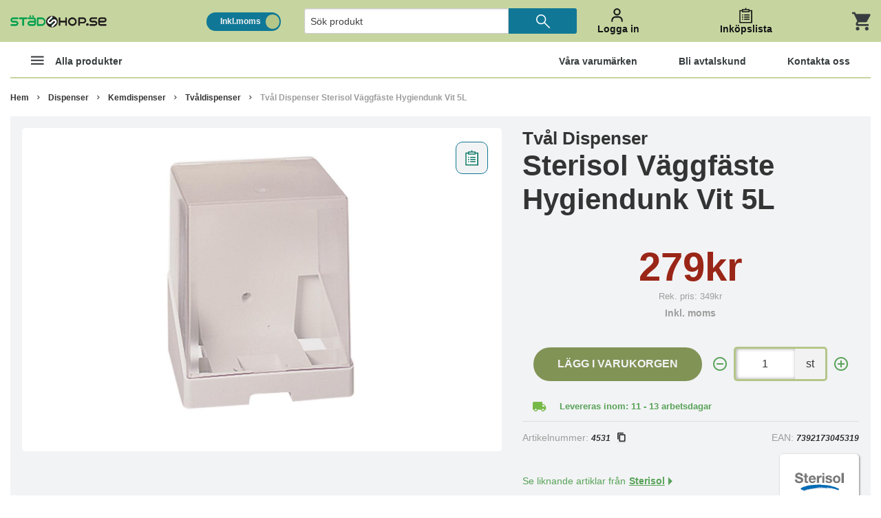

--- FILE ---
content_type: image/svg+xml
request_url: https://www.stadshop.se/template/market_Stadshop_v34/images/pListEmpty.svg?q=75
body_size: 963
content:
<?xml version="1.0" encoding="UTF-8" standalone="no"?>
<!DOCTYPE svg PUBLIC "-//W3C//DTD SVG 1.1//EN" "http://www.w3.org/Graphics/SVG/1.1/DTD/svg11.dtd">
<svg width="100%" height="100%" viewBox="0 0 64 64" version="1.1" xmlns="http://www.w3.org/2000/svg" xmlns:xlink="http://www.w3.org/1999/xlink" xml:space="preserve" xmlns:serif="http://www.serif.com/" style="fill-rule:evenodd;clip-rule:evenodd;stroke-linejoin:round;stroke-miterlimit:2;">
    <g id="SVGRepo_iconCarrier">
        <rect x="18" y="28" width="4" height="4" style="fill:rgb(19,21,22);"/>
        <rect x="26" y="36" width="20" height="4" style="fill:rgb(19,21,22);"/>
        <rect x="18" y="36" width="4" height="4" style="fill:rgb(19,21,22);"/>
        <rect x="26" y="44" width="20" height="4" style="fill:rgb(19,21,22);"/>
        <rect x="18" y="44" width="4" height="4" style="fill:rgb(19,21,22);"/>
        <rect x="26" y="28" width="20" height="4" style="fill:rgb(19,21,22);"/>
        <path d="M46,12L46,8L34,8L34,4L30,4L30,8L18,8L18,12L8,12L8,60L56,60L56,12L46,12ZM22,12L42,12L42,16L22,16L22,12ZM52,56L12,56L12,16L18,16L18,20L46,20L46,16L52,16L52,56Z" style="fill:rgb(19,21,22);fill-rule:nonzero;"/>
    </g>
</svg>
